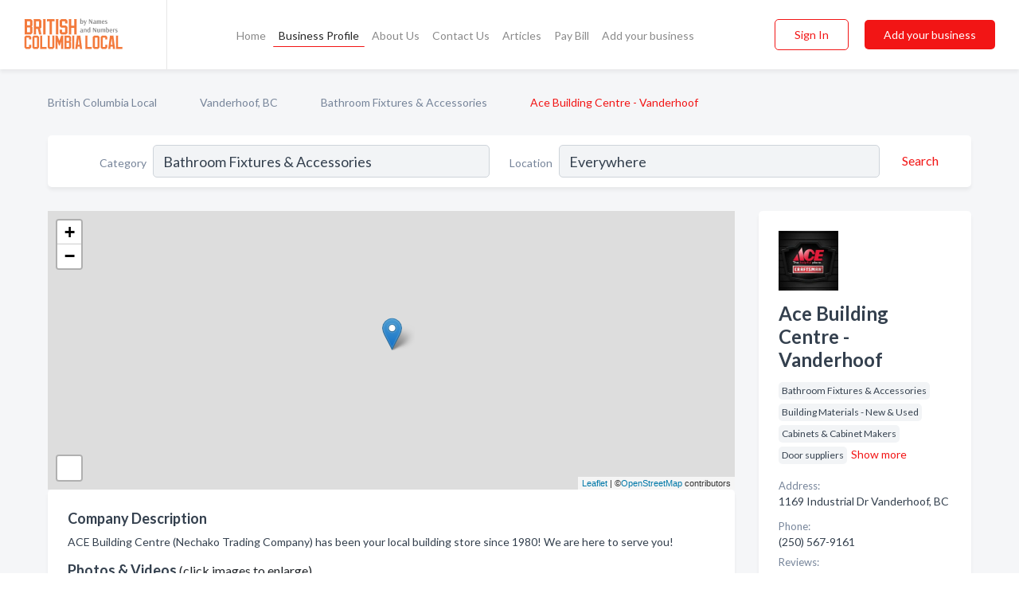

--- FILE ---
content_type: text/html; charset=utf-8
request_url: https://www.britishcolumbialocal.ca/biz/11920/ace-building-centre-vanderhoof
body_size: 9512
content:




<!DOCTYPE html>
<html lang="en">
    <head>
        <meta charset="utf-8">
        <meta name=viewport content="width=device-width, initial-scale=1">
        <meta http-equiv="X-UA-Compatible" content="IE=edge">
        <meta name="viewport" content="width=device-width, initial-scale=1, shrink-to-fit=no">
        <meta name="description" content="ACE Building Centre (Nechako Trading Company) has been your local building store since 1980! We are here to serve you!">
        <meta name="robots" content="index,follow" />
        <meta property="og:type" content="website" />
        <meta property="og:site_name" content="British Columbia Local" />
        <meta property="og:title" content="Ace Building Centre - Vanderhoof - Vanderhoof, BC | British Columbia Local">
        <meta property="og:description" content="ACE Building Centre (Nechako Trading Company) has been your local building store since 1980! We are here to serve you!">
        <meta property="og:url" content="https://www.britishcolumbialocal.ca/biz/11920/ace-building-centre-vanderhoof" />
        <meta property="og:image" content="https://d37eqgiie3raai.cloudfront.net/business-photos/1702923736479475_ace-building-centre-vanderhoof_third_party_image.jpeg">
        <link rel="canonical" href="https://www.britishcolumbialocal.ca/biz/11920/ace-building-centre-vanderhoof" />
        
        
<link rel="apple-touch-icon" sizes="180x180" href="https://d37eqgiie3raai.cloudfront.net/static/ruralbc/images/favicon/apple-touch-icon.png">
<link rel="icon" type="image/png" sizes="32x32" href="https://d37eqgiie3raai.cloudfront.net/static/ruralbc/images/favicon/favicon-32x32.png">
<link rel="icon" type="image/png" sizes="16x16" href="https://d37eqgiie3raai.cloudfront.net/static/ruralbc/images/favicon/favicon-16x16.png">
<link rel="manifest" href="/static/ruralbc/images/favicon/site.webmanifest">
<meta name="theme-color" content="#F37A3C">
        



    <script async src="https://www.googletagmanager.com/gtag/js?id=G-BC3DCSZGLG"></script>


    <script async src="https://www.googletagmanager.com/gtag/js?id=UA-106048875-21"></script>




<script>
    window.dataLayer = window.dataLayer || [];
    function gtag(){dataLayer.push(arguments);}
    gtag('js', new Date());
    
    gtag('config', "G-BC3DCSZGLG");
    
    
     gtag('config', "UA-106048875-21");
    

</script>



        <!-- Google Tag Manager -->
        <!-- FB Pixel -->

        <title>Ace Building Centre - Vanderhoof - Vanderhoof, BC | British Columbia Local</title>
        <script type="text/javascript"> window.CSRF_TOKEN = "9zYHE5osKLG8VuLttf6jG3tykRFZsOwH8eUWMrzW2DqPzawnGLt3vekK9XcZqdOl"; </script>
        <script>
    var cossd_info = {};
    cossd_info.page_tpye = 'provider-profile';
</script>
        
            <link rel="stylesheet" href="https://d37eqgiie3raai.cloudfront.net/static/ruralbc/css/provider_profile-bundle.min.css?v=834142058988970" />
        
        
            <link rel="stylesheet" href="https://fonts.googleapis.com/css?family=Lato:400,700&amp;display=swap" />
        
        
        
        
        
            


<script type="application/ld+json">
    {
      "@context": "https://schema.org",
      "@type": "LocalBusiness",
      "name": "Ace Building Centre - Vanderhoof",
      
        "image": "https://d37eqgiie3raai.cloudfront.net/business-photos/1597315451210849_ace-building-centre-vanderhoof_third_party_logo.jpeg",
      
      "@id": "/biz/11920/ace-building-centre-vanderhoof"
      
        ,"telephone": "(250) 567-9161"
      
      
        ,"url": "http://www.acebuildingcentre.com/"
      
      
          ,"address": {
            "@type": "PostalAddress",
            "streetAddress": "1169 Industrial Dr",
            "addressLocality": "Vanderhoof",
            "addressRegion": "BC",
            
            "addressCountry": "CA"
          }
      
      
          ,"geo": {
            "@type": "GeoCoordinates",
            "latitude": 54.028812,
            "longitude": -124.050079
          }
      
      
       ,"aggregateRating": {
            "@type": "AggregateRating",
            "ratingValue": "5.0",
            "bestRating": "5",
            "worstRating": "1",
            "ratingCount": "1"
        }
        ,"review": [
            
                
                {
                  "@type": "Review",
                  "author": {
                      "@type": "Person",
                      "name": "Don Easthope"
                    },
                  "datePublished": "2019-07-10T21:01:06+00:00",
                  "name": "Ace Building Centre - Vanderhoof",
                  "reviewBody": "It&#x27;s a recording do you want to get Calum much to your recent purchases the days hardware how you felt about it what. Was. That. Their big how you live. Like is hard work been good to do. This.",
                  "reviewRating": {
                    "@type": "Rating",
                    "bestRating": "5",
                    "ratingValue": "5",
                    "worstRating": "1"
                  }
                }
            
        ]
      
    }
</script>

    <script type="application/ld+json">
        {
            "@context": "https://schema.org",
            "@type": "FAQPage",
            "mainEntity": [
            
                {
                    "@type": "Question",
                    "name": "How do customers rate Ace Building Centre - Vanderhoof?",
                    "acceptedAnswer": {
                        "@type": "Answer",
                        "text": "Ace Building Centre - Vanderhoof has 5.0 stars based on 1 reviews."
                    }
                }
                ,
            
                {
                    "@type": "Question",
                    "name": "What days are Ace Building Centre - Vanderhoof open?",
                    "acceptedAnswer": {
                        "@type": "Answer",
                        "text": "Ace Building Centre - Vanderhoof is open Monday, Tuesday, Wednesday, Thursday, Friday, Saturday."
                    }
                }
                
            
            ]
        }
    </script>

        
        
        
            <script type="application/ld+json">
{
  "@context": "https://schema.org",
  "@type": "BreadcrumbList",
  "itemListElement": [
        
           {
            "@type": "ListItem",
            "position": 1,
            "item": {
                      "@id": "/",
                      "name": "British Columbia Local"
                    }
           },
        
           {
            "@type": "ListItem",
            "position": 2,
            "item": {
                      "@id": "/cities/vanderhoof-bc",
                      "name": "Vanderhoof, BC"
                    }
           },
        
           {
            "@type": "ListItem",
            "position": 3,
            "item": {
                      "@id": "/l/vanderhoof-bc/tools",
                      "name": "Bathroom Fixtures &amp; Accessories"
                    }
           },
        
           {
            "@type": "ListItem",
            "position": 4,
            "item": {
                      "@id": "https://www.britishcolumbialocal.ca/biz/11920/ace-building-centre-vanderhoof",
                      "name": "Ace Building Centre - Vanderhoof"
                    }
           }
        
    ]
}
</script>
        
    </head>

    <body class="provider-profile"
          >
        
    
<header role="banner"><nav class="navbar navbar-expand-lg">
    <a class="navbar-brand p-0" href="/" data-track-name="nblink-logo" data-event-category="navbar">
        
            <img src="https://d37eqgiie3raai.cloudfront.net/static/ruralbc/images/other/british_columbia_local_logo.svg" alt="British Columbia Local Logo">
        
        <div class="nb-logo-devider"></div>
    </a>
    <div class="collapse navbar-collapse navbar-text p-0 sliding-menu" id="navBarSlidingMenu">
        <ul class="navbar-nav m-auto">
            
                <li class="nav-item">
                    <a class="nav-link" href="/">Home</a>
                </li>
            
            
            
                <li class="nav-item active">
                    <a class="nav-link" href="#">Business Profile</a>
                    <div class="navbar-highliter"></div>
                </li>
            
            
            <li class="nav-item ">
                <a class="nav-link" href="/about">About Us</a>
                
            </li>
            <li class="nav-item ">
                <a class="nav-link" href="/contact">Contact Us</a>
                
            </li>
            <li class="nav-item ">
                <a class="nav-link" href="/articles">Articles</a>
                
            </li>
            <li class="nav-item">
                <a class="nav-link" href="https://www.namesandnumbers.com/pay-canada-bill" rel="nofollow">Pay Bill</a>
            </li>
            <li class="nav-item ">
                <a class="nav-link" href="/biz" data-track-name="nblink-add-biz" data-event-category="navbar">Add your business</a>
                
            </li>
        </ul>
        <div class="left-nav">
            <div class="form-inline">
                
                    <button class="btn btn-login btn-outline-secondary" type="button" data-track-name="nblink-signin" data-event-category="navbar">Sign In</button>
                
                <a href="/biz" data-track-name="nblink-signup" data-event-category="navbar" class="btn btn-primary">Add your business</a>
            </div>
        </div>
    </div>
    
        <button class="navbar-toggler" type="button" data-toggle="collapse" data-target="#navBarSlidingMenu"
                aria-controls="navBarSlidingMenu" aria-expanded="false" aria-label="Toggle navigation menu">
            <span class="iconify navbar-toggler-icon" data-icon="feather:menu" data-inline="false"></span>
        </button>
    
</nav></header>
    <div class="container-fluid provider-profile-body">
        <nav aria-label="breadcrumb" class="nav-breadcrumbs">
    <ol class="breadcrumb">
        
            
                <li class="breadcrumb-item"><a href="/" data-track-name="breadcrumb-link-click">British Columbia Local</a></li>
                <li class="breadcrumb-item devider"><span class="iconify" data-icon="dashicons:arrow-right-alt2" data-inline="false"></span></li>
            
        
            
                <li class="breadcrumb-item"><a href="/cities/vanderhoof-bc" data-track-name="breadcrumb-link-click">Vanderhoof, BC</a></li>
                <li class="breadcrumb-item devider"><span class="iconify" data-icon="dashicons:arrow-right-alt2" data-inline="false"></span></li>
            
        
            
                <li class="breadcrumb-item"><a href="/l/vanderhoof-bc/tools" data-track-name="breadcrumb-link-click">Bathroom Fixtures &amp; Accessories</a></li>
                <li class="breadcrumb-item devider"><span class="iconify" data-icon="dashicons:arrow-right-alt2" data-inline="false"></span></li>
            
        
            
                <li class="breadcrumb-item active" aria-current="page">Ace Building Centre - Vanderhoof</li>
            
        
    </ol>
</nav>
        
<form class="form-row default-white-block search-form" action="/search">
    <div class="col-sm-6 sf-col">
        <div class="icon-column search-icon-column">
            <span class="iconify" data-icon="ant-design:search-outline" data-inline="false"></span>
        </div>
        <label for="searchCategory">Category</label>
        <input name="category" type="text" class="form-control input-search-category" id="searchCategory"
               placeholder="e.g Trucking Companies" value="Bathroom Fixtures &amp; Accessories">
    </div>
    <div class="col-sm-6 sf-col">
        <label for="searchLocation">Location</label>
        <input name="location" type="text" class="form-control input-search-location" id="searchLocation"
               placeholder="Location" value="Everywhere">
        <button type="submit" class="btn btn-link" data-track-name="p-btn-search" aria-label="Search">
            <span class="text">Search</span><span class="iconify icon" data-icon="ant-design:search-outline" data-inline="false"></span>
        </button>
    </div>
</form>
        <main class="row profile-main-row"   data-tz="America/Vancouver" >
            <div class="col-xl-9 col-lg-8 col-md-8 order-last order-md-first left-side-col">
                
                    
                    <section class="provider-map position-relative" id="singleMap" data-lat="54.028812"
                             data-lng="-124.050079"
                             data-zoom="13"
                             data-area="0">
                        <div class="leaflet-bottom leaflet-left">
                            <div class="leaflet-control-zoom leaflet-bar leaflet-control">
                                <a class="btn-navigate leaflet-control-attribution leaflet-control" target="_blank"
                                   rel="nofollow noopener"
                                   href="https://maps.google.com/?q=1169 Industrial Dr Vanderhoof, BC"
                                   data-track-name="pr-get-directions-button"
                                   data-event-category="biz-contact"
                                   data-event-label="11920">
                                    <span class="iconify" data-icon="ion:navigate-sharp" data-inline="false"></span>
                                </a>
                            </div>
                        </div>
                    </section>
                
                

<section class="about-block default-white-block">
    
        <h2>Company Description</h2>
        <p class="text-break">ACE Building Centre (Nechako Trading Company) has been your local building store since 1980! We are here to serve you!</p>
    
    
    
        
<div class="mt-3">
    <h2 class="d-inline">Photos & Videos </h2>
    <div class="d-inline">(click images to enlarge)</div>
</div>
<div class="about-section-sub-title">2 photos</div>
<div class="carosel" id="businessGallery">
    <a class="carosel-control carosel-control-left gallery-control-2" href="#"><span class="iconify" data-icon="ant-design:left-outline" data-inline="false"></span></a>
    <div class="carosel-inner">
        
        
        <a href="https://d37eqgiie3raai.cloudfront.net/min/business-photos/1702923736479475_ace-building-centre-vanderhoof_third_party_image.jpeg" title="Photo uploaded by Ace Building Centre - Vanderhoof" data-toggle="lightbox" data-gallery="biz-gallery"
           data-track-name="pr-open-picture"
           data-event-category="biz-action"
           data-event-label="11920">
            <picture class="carosel-item">
                <source srcset="https://d37eqgiie3raai.cloudfront.net/min/business-photos/1702923736479475_ace-building-centre-vanderhoof_third_party_image.webp" type="image/webp">
                <source srcset="https://d37eqgiie3raai.cloudfront.net/min/business-photos/1702923736479475_ace-building-centre-vanderhoof_third_party_image.jpeg">
                <img src="https://d37eqgiie3raai.cloudfront.net/min/business-photos/1702923736479475_ace-building-centre-vanderhoof_third_party_image.jpeg" alt="Photo uploaded by Ace Building Centre - Vanderhoof">
            </picture>
        </a>
        
        <a href="https://d37eqgiie3raai.cloudfront.net/min/business-photos/903645929740597_ace-building-centre-vanderhoof_third_party_image.png" title="Photo uploaded by Ace Building Centre - Vanderhoof" data-toggle="lightbox" data-gallery="biz-gallery"
           data-track-name="pr-open-picture"
           data-event-category="biz-action"
           data-event-label="11920">
            <picture class="carosel-item">
                <source srcset="https://d37eqgiie3raai.cloudfront.net/min/business-photos/903645929740597_ace-building-centre-vanderhoof_third_party_image.webp" type="image/webp">
                <source srcset="https://d37eqgiie3raai.cloudfront.net/min/business-photos/903645929740597_ace-building-centre-vanderhoof_third_party_image.png">
                <img src="https://d37eqgiie3raai.cloudfront.net/min/business-photos/903645929740597_ace-building-centre-vanderhoof_third_party_image.png" alt="Photo uploaded by Ace Building Centre - Vanderhoof">
            </picture>
        </a>
        
    </div>
    <a class="carosel-control carosel-control-right gallery-control-2" href="#"><span class="iconify" data-icon="ant-design:right-outline" data-inline="false"></span></a>
</div>
    
    
    
    

    

    

    

    

    

    
    
    
        
        <button class="btn btn-primary btn-claim-profile" id="claimbutton" aria-label="Claim Profile">Claim Profile</button>
        
    
</section>
                

<section class="reviews-section-title">
    <h2 id="reviews">Reviews and Recommendations</h2>
    
        <span>(1)</span>
    
    <div class="powered-by">
        Powered by
        
            British Columbia Local
        
    </div>
    <div class="mt-2 row">
        <div class="review-invite-text col-xl-10">
            <div class="pt-1">Please help us to connect users with the best local businesses by reviewing Ace Building Centre - Vanderhoof
                
                    <div data-toggle="tooltip" data-html="true" class="review-hint"
                         title="Business owner? Claim your profile or log in to answer reviews.">
                        <span class="iconify" data-icon="akar-icons:info"></span>
                    </div>
                
            </div>
        </div>
        <div class="col-xl-2 text-xl-right">
          <div class="btn btn-primary" id="review-form-btn">Write Review</div>
        </div>
    </div>
    <div class="modal" tabindex="-1" role="dialog" id="popupReviewForm">
    <div class="modal-dialog" role="document">
        <div class="modal-content">
            <div class="modal-header">
                <h5 class="modal-title">Write Review</h5>
                <button type="button" class="close" data-dismiss="modal" aria-label="Close">
                    <span aria-hidden="true">&times;</span>
                </button>
            </div>
            <div class="modal-body"></div>
        </div>
    </div>
</div>
</section>
<div class="reviews-block with-bottom-links">
    <div class="row reviews-row">
        
            <div class="col-xl-4 col-lg-6 review-col" data-review-type="audio_review"
                 data-review-id="42919">
                <section class="default-white-block">
                    <div class="row m-0">
                        <div class="col-8 p-0 review-header whodoyou">
                            
                                <span class="iconify" data-icon="ant-design:message-filled" data-inline="false"></span>
                            
                            <div class="review-user-name">
                                <div><b>Don E.</b></div>
                                
                                    <div class="review-stars">
                                        
                                            <span class="iconify review-star fill" data-icon="bi:star-fill" data-inline="false"></span>
                                        
                                            <span class="iconify review-star fill" data-icon="bi:star-fill" data-inline="false"></span>
                                        
                                            <span class="iconify review-star fill" data-icon="bi:star-fill" data-inline="false"></span>
                                        
                                            <span class="iconify review-star fill" data-icon="bi:star-fill" data-inline="false"></span>
                                        
                                            <span class="iconify review-star fill" data-icon="bi:star-fill" data-inline="false"></span>
                                        
                                        
                                            
                                        
                                    </div>
                                
                            </div>
                        </div>
                        <div class="col-4 p-0 review-date">10 Jul 2019</div>
                    </div>
                    <div class="review-text-block">It&#x27;s a recording do you want to get Calum much to your recent purchases the days hardware how you felt about it what. Was. That. Their big how you live. Like is hard work been good to do. This.</div>
                    
                        <audio controls>
                            <source src="https://wdy-uploads.s3.amazonaws.com/audio-reviwes/reviews-recordings/all/38086_Ace_Building_Centre___Vanderhoof_2019-07-10.mp3" type="audio/mpeg">
                            Your browser does not support the audio element.
                        </audio>
                    
                    
                    <div class="comments">
                        
                    </div>
                </section>
            </div>
        
    </div>
</div>
                
                    
<aside class="bottom-links default-white-block">
    <header class="bottom-links-header">
        <h2>You might also like</h2>
    </header>
    <div class="bottom-links-body">
        <div class="row">
            
                <div class="col-sm">
                    <h3>Popular Businesses</h3>
                    <ul class="li-bottom-links">
                        
                            <li><a href="/biz/9488/castle-building-centres" data-track-name="p-bottom-link">Castle Building Centres</a></li>
                        
                            <li><a href="/biz/12276/home-hardware-building-centre" data-track-name="p-bottom-link">Home Hardware Building Centre</a></li>
                        
                            <li><a href="/biz/1585/western-equipment-ltd" data-track-name="p-bottom-link">Western Equipment Ltd</a></li>
                        
                            <li><a href="/biz/516/retroteck-window-mfg-ltd" data-track-name="p-bottom-link">Retroteck Window Mfg Ltd</a></li>
                        
                            <li><a href="/biz/32658/home-showcase" data-track-name="p-bottom-link">Home Showcase</a></li>
                        
                    </ul>
                </div>
            
                <div class="col-sm">
                    <h3>Related Businesses</h3>
                    <ul class="li-bottom-links">
                        
                            <li><a href="/biz/8144/windsor-plywood" data-track-name="p-bottom-link">Windsor Plywood</a></li>
                        
                            <li><a href="/biz/24619/bpm-home-service" data-track-name="p-bottom-link">Bpm Home Service</a></li>
                        
                            <li><a href="/biz/2023/all-west-glass" data-track-name="p-bottom-link">All-West Glass</a></li>
                        
                            <li><a href="/biz/12622/clinton-home-building-centre" data-track-name="p-bottom-link">Clinton Home Building Centre</a></li>
                        
                            <li><a href="/biz/12786/stampede-glass" data-track-name="p-bottom-link">Stampede Glass</a></li>
                        
                    </ul>
                </div>
            
                <div class="col-sm">
                    <h3>Popular Nearby</h3>
                    <ul class="li-bottom-links">
                        
                            <li><a href="/l/vanderhoof-bc/restaurants" data-track-name="p-bottom-link">Restaurants in Vanderhoof</a></li>
                        
                            <li><a href="/l/vanderhoof-bc/universities-colleges" data-track-name="p-bottom-link">Universities &amp; Colleges in Vanderhoof</a></li>
                        
                            <li><a href="/l/vanderhoof-bc/auto-parts-supplies-new" data-track-name="p-bottom-link">Auto Parts &amp; Supplies - New in Vanderhoof</a></li>
                        
                            <li><a href="/l/vanderhoof-bc/photographers" data-track-name="p-bottom-link">Photographers in Vanderhoof</a></li>
                        
                            <li><a href="/l/vanderhoof-bc/windows" data-track-name="p-bottom-link">Windows in Vanderhoof</a></li>
                        
                    </ul>
                </div>
            
        </div>
    </div>
</aside>
                
                
                    
<section class="bottom-links default-white-block">
    <header class="faq-header">
        <h2>Frequently asked questions about Ace Building Centre - Vanderhoof</h2>
    </header>
    <div class="bottom-links-body">
        
            <h3>What days are Celtic Engineering Ltd open?</h3>
            <p>Celtic Engineering Ltd is open Monday, Tuesday, Wednesday, Thursday, Friday.</p>
        
    </div>
</section>
                
            </div>
            <div class="col-xl-3 col-lg-4 col-md-4 order-first order-md-last right-side-col">
                

<section class="main-info-block" data-listing-view="p-listing-view" data-event-label="11920">
    <header>
    
        <picture>
            <source srcset="https://d37eqgiie3raai.cloudfront.net/min/business-photos/1597315451210849_ace-building-centre-vanderhoof_third_party_logo.webp" type="image/webp">
            <source srcset="https://d37eqgiie3raai.cloudfront.net/min/business-photos/1597315451210849_ace-building-centre-vanderhoof_third_party_logo.jpeg">
            <img src="https://d37eqgiie3raai.cloudfront.net/business-photos/1597315451210849_ace-building-centre-vanderhoof_third_party_logo.jpeg" alt="Ace Building Centre - Vanderhoof logo">
        </picture>
    
    <div>
        <h1>Ace Building Centre - Vanderhoof</h1>
    </div>
    </header>
    <div class="main-categories-cloud">
        
        
            
            <a href="/search?location=Vanderhoof,BC&amp;category=Bathroom+Fixtures+%26+Accessories"><span class="categories-cloud">Bathroom Fixtures &amp; Accessories</span></a>
        
            
            <a href="/search?location=Vanderhoof,BC&amp;category=Building+Materials+-+New+%26+Used"><span class="categories-cloud">Building Materials - New &amp; Used</span></a>
        
            
            <a href="/l/vanderhoof-bc/cabinets-cabinet-makers"><span class="categories-cloud">Cabinets &amp; Cabinet Makers</span></a>
        
            
            <a href="/search?location=Vanderhoof,BC&amp;category=Door+suppliers"><span class="categories-cloud">Door suppliers</span></a>
        
            <span class="hide-categories">
            <a href="/l/vanderhoof-bc/flooring-contractor"><span class="categories-cloud">Flooring contractor</span></a>
        
            
            <a href="/search?location=Vanderhoof,BC&amp;category=Hardware"><span class="categories-cloud">Hardware</span></a>
        
            
            <a href="/search?location=Vanderhoof,BC&amp;category=Lighting+Systems+%26+Equipment"><span class="categories-cloud">Lighting Systems &amp; Equipment</span></a>
        
            
            <a href="/search?location=Vanderhoof,BC&amp;category=Lumber"><span class="categories-cloud">Lumber</span></a>
        
            
            <a href="/search?location=Vanderhoof,BC&amp;category=Plumbing+Fixtures+%26+Supplies"><span class="categories-cloud">Plumbing Fixtures &amp; Supplies</span></a>
        
            
            <a href="/l/vanderhoof-bc/tools"><span class="categories-cloud">Tools</span></a>
        
            
            <a href="/l/vanderhoof-bc/windows"><span class="categories-cloud">Windows</span></a>
        
        </span><a href="#" class="more-categories">Show more</a>
    </div>
        
            <div class="main-info-label">Address:</div>
            <address>1169 Industrial Dr Vanderhoof, BC</address>
        
        
        
            <div class="main-info-label">Phone:</div>
            
                <div class="biz-phone">(250) 567-9161</div>
            
        
        
        
            <div class="reviews-summary">
    <div class="main-info-label">Reviews:</div>
    <a href="#reviews">
        
            5.0
            <span class="iconify recos-avg-score-icon fill" data-icon="bi:star-fill" data-inline="false"></span>
        
    </a>
</div>

        
        
            <div class="main-info-website-holder">
                <div class="main-info-label">Website:</div>
                <div class="biz-website"><a href="http://www.acebuildingcentre.com/" rel="nofollow noopener" target="_blank"
                                            data-track-name="pr-open-biz-website"
                                            data-event-category="biz-contact"
                                            data-event-label="11920">http://www.acebuildingcentre.com/</a></div>
            </div>
        
        
            
                <div class="main-info-social-holder">
                    <div class="main-info-label">Social:</div>
                    <div class="biz-social">
                       
                            <a rel="nofollow noopener" target="_blank" href="https://www.facebook.com/902291836542673"
                               data-track-name="pr-open-biz-social"
                               data-event-category="biz-contact"
                               data-event-label="11920"><span class="iconify" data-icon="entypo-social:facebook-with-circle" data-inline="false"></span></a>
                        
                    </div>
                </div>
            
        <div class="main-info-buttons">
            
                <a class="btn btn-primary btn-website" target="_blank" rel="nofollow noopener" href="http://www.acebuildingcentre.com/"
                   data-track-name="pr-open-biz-website"
                   data-event-category="biz-contact"
                   data-event-label="11920">
                    <span class="iconify" data-icon="mdi:web" data-inline="false"></span>Website</a>
            
            
                <a class="btn btn-primary btn-phone" href="tel:2505679161"
                   data-track-name="pr-call-button"
                   data-event-category="biz-contact"
                   data-event-label="11920">Call</a>
            
            
                <a class="btn primary btn-get-directions btn-get-quotes-top"
                        data-leandge-type="not_odp_biz"
                        data-toggle="modal"
                        data-target="#quotesPopup"
                        data-track-name="pr-get-quotes"
                        data-event-category="biz-contact"
                        data-event-label="11920">
                    <span class="iconify" data-icon="ion:chatbox" data-inline="false"></span>Email Us
                </a>
            
        </div>
</section>
                
                
                
                    <section class="open-hours default-white-block ">
   <header class="open-hours-title">
       <h2>Open Hours</h2>
       
       <div class="open-or-closed"></div>
       
   </header>
   
   <ul class="open-hours-content">
      
        <li>
            <span class="day-name">Monday</span><span class="hour-value">08:00AM - 06:00PM</span>
        </li>
      
        <li>
            <span class="day-name">Tuesday</span><span class="hour-value">08:00AM - 06:00PM</span>
        </li>
      
        <li>
            <span class="day-name">Wednesday</span><span class="hour-value">08:00AM - 06:00PM</span>
        </li>
      
        <li>
            <span class="day-name">Thursday</span><span class="hour-value">08:00AM - 06:00PM</span>
        </li>
      
        <li>
            <span class="day-name">Friday</span><span class="hour-value">08:00AM - 06:00PM</span>
        </li>
      
        <li>
            <span class="day-name">Saturday</span><span class="hour-value">09:00AM - 04:30PM</span>
        </li>
      
       
           <li>
               <span class="day-name">Sun</span><span class="hour-value">Closed</span>
           </li>
       
   </ul>
   
</section>
                
            </div>
        </main>
    </div>
    <footer role="contentinfo">
    <h2>Add your business</h2>
    <p class="footer-subtitle">Grow Your Business with British Columbia Local</p>
    <div class="text-center">
        <a href="/biz" data-track-name="fadd-biz-button" data-event-category="footer"><button class="btn btn-primary btn-footer-add-business">Add your business</button></a>
    </div>
    <div class="footer-bottom-section">
        <ul class="list-inline footer-links">
            <li class="list-inline-item">
                <a href="/" data-track-name="fhome-link" data-event-category="footer">Home</a>
            </li>
            <li class="list-inline-item">
                <a href="/online-directories" data-track-name="fonline-directories"
                   data-event-category="footer">Online Directories</a>
            </li>
            <li class="list-inline-item">
                <a href="/about" >About Us</a>
            </li>
            <li class="list-inline-item">
                <a href="/contact" data-track-name="fcontact-us-link" data-event-category="footer">Contact Us</a>
            </li>
            <li class="list-inline-item">
                <a href="/terms">Terms</a>
            </li>
            <li class="list-inline-item">
                <a href="/privacy">Privacy</a>
            </li>
            <li class="list-inline-item">
                <a href="https://www.namesandnumbers.com/pay-canada-bill" rel="nofollow">Pay Bill</a>
            </li>
        </ul>
        <ul class="list-inline footer-social-circles">
            <li class="list-inline-item"><a href="https://g.page/action-pages-surrey"><span class="iconify google" rel="nofollow noopener"
                                                                                      data-icon="ant-design:google-circle-filled"
                                                                                      data-inline="false"></span></a></li>
            
        </ul>
        <hr>
        <div class="footer-copyright">
            <div class="d-inline-block d-mobile-hide">British Columbia Local by <a href="https://business.namesandnumbers.com/" rel="nofollow">Names and Numbers</a></div>
            <div class="d-inline-block copyright-text">Copyright &copy; 2026 britishcolumbialocal.ca All rights reserved.</div>
        </div>
    </div>
</footer>
    
        <div class="modal" tabindex="-1" role="dialog" id="quotesPopup">
    <div class="modal-dialog" role="document">
        <div class="modal-content">
            <div class="modal-header">
                <h5 class="modal-title">Email Us</h5>
                <button type="button" class="close" data-dismiss="modal" aria-label="Close">
                    <span aria-hidden="true">&times;</span>
                </button>
            </div>
            <div class="modal-body">
                
                    <div class="get-quotes-message mb-3">Get up to 4 bids from pros like Ace Building Centre - Vanderhoof within hours.</div>
                
                <form class="get-quotes-form">
                    <input type="hidden" name="email-type" value="get-quote">
                    <input type="hidden" name="leadgen-type" value="not_odp_biz">
                    <input type="hidden" name="provider-id" value="11920">
                    <input type="hidden" name="provider-email" value="None">
                    <input type="hidden" name="provider-url" value="">
                    <div class="form-group">
                        <label for="contactSubject">Subject:</label>
                        <input type="text" name="subject" class="form-control" id="contactSubject" placeholder="Enter subject">
                    </div>
                    <div class="form-group">
                        <label for="contactMessage">Message:</label>
                        <textarea class="form-control" rows="3" name="message" id="contactMessage"></textarea>
                    </div>
                    <div class="form-group">
                        <label for="contactEmail">Your email:</label>
                        <input type="email" name="sender-email" class="form-control" id="contactEmail"
                               placeholder="Enter your email" required>
                    </div>
                </form>
            </div>
            <div class="modal-footer">
                
                    <span class="form-message-sent">Message sent. Our verified businesses will contact you shortly.</span>
                
                <button type="button" class="btn btn-primary send-get-quotes">Send</button>
            </div>
        </div>
    </div>
</div>
    

        
            <script src="https://d37eqgiie3raai.cloudfront.net/static/ruralbc/js/provider_profile-bundle.min.js?v=834142058988970"></script>
        
        
        
        
     </body>
</html>

--- FILE ---
content_type: image/svg+xml
request_url: https://d37eqgiie3raai.cloudfront.net/static/ruralbc/images/other/british_columbia_local_logo.svg
body_size: 11120
content:
<svg width="695" height="189" viewBox="0 0 695 189" fill="none" xmlns="http://www.w3.org/2000/svg">
<g clip-path="url(#clip0_1_56)">
<path d="M2.43457 85.3508V85.2348C2.7439 85.1188 3.02423 84.9062 3.27557 84.5968C3.48823 84.3455 3.6719 83.9878 3.82657 83.5238C4.00057 83.0598 4.08757 82.4508 4.08757 81.6968V8.09484C4.08757 7.3215 4.00057 6.7125 3.82657 6.26783C3.6719 5.80383 3.48823 5.45583 3.27557 5.22383C3.02423 4.93384 2.7439 4.73084 2.43457 4.61484V4.44083H37.1766L44.9776 12.0388V38.4578L40.9466 42.3728L45.0066 46.3458L44.9196 77.7528L37.1186 85.3508H2.43457ZM32.3626 73.6058V48.5208H16.6446L16.5866 73.6058H32.3626ZM16.6446 36.7758H32.4206V16.1858H16.6446V36.7758ZM50.6924 4.61484V4.44083H85.4344L93.2354 12.0388V48.0858L86.3624 54.7848L92.4234 81.6968C92.5974 82.4508 92.8198 83.0598 93.0904 83.5238C93.3611 83.9878 93.6318 84.3455 93.9024 84.5968C94.1924 84.9062 94.5018 85.1188 94.8304 85.2348L94.8884 85.3508H79.0254V85.2348C79.2961 85.1188 79.5281 84.9062 79.7214 84.5968C79.8761 84.3455 79.9824 83.9878 80.0404 83.5238C80.0984 83.0598 80.0404 82.4508 79.8664 81.6968L74.0084 55.6838H64.8734V81.6968C64.8734 82.4508 64.9604 83.0598 65.1344 83.5238C65.3084 83.9878 65.5018 84.3455 65.7144 84.5968C65.9464 84.9062 66.2171 85.1188 66.5264 85.2348V85.3508H50.6924V85.2348C51.0018 85.1188 51.2724 84.9062 51.5044 84.5968C51.7171 84.3455 51.9008 83.9878 52.0554 83.5238C52.2294 83.0598 52.3164 82.4508 52.3164 81.6968V8.09484C52.3164 7.3215 52.2294 6.7125 52.0554 6.26783C51.9008 5.80383 51.7171 5.45583 51.5044 5.22383C51.2724 4.93384 51.0018 4.73084 50.6924 4.61484ZM64.8734 16.1858V43.9388H80.6784V16.1858H64.8734ZM100.564 85.2348C100.874 85.1188 101.144 84.9062 101.376 84.5968C101.589 84.3455 101.773 83.9878 101.927 83.5238C102.101 83.0598 102.188 82.4508 102.188 81.6968V8.09484C102.188 7.3215 102.101 6.7125 101.927 6.26783C101.773 5.80383 101.589 5.45583 101.376 5.22383C101.144 4.93384 100.874 4.73084 100.564 4.61484V4.44083H116.398V4.61484C116.089 4.73084 115.818 4.93384 115.586 5.22383C115.374 5.45583 115.18 5.80383 115.006 6.26783C114.832 6.7125 114.745 7.3215 114.745 8.09484V81.6968C114.745 82.4508 114.832 83.0598 115.006 83.5238C115.18 83.9878 115.374 84.3455 115.586 84.5968C115.818 84.9062 116.089 85.1188 116.398 85.2348V85.3508H100.564V85.2348ZM122.093 4.44083H162.983V17.8098H162.867C162.751 17.5005 162.539 17.2298 162.229 16.9978C161.978 16.7852 161.62 16.6015 161.156 16.4468C160.712 16.2728 160.103 16.1858 159.329 16.1858H148.831V81.6968C148.831 82.4508 148.918 83.0598 149.092 83.5238C149.266 83.9878 149.46 84.3455 149.672 84.5968C149.904 84.9062 150.175 85.1188 150.484 85.2348V85.3508H134.65V85.2348C134.96 85.1188 135.23 84.9062 135.462 84.5968C135.675 84.3455 135.859 83.9878 136.013 83.5238C136.187 83.0598 136.274 82.4508 136.274 81.6968V16.1858H125.747C124.993 16.1858 124.384 16.2728 123.92 16.4468C123.476 16.6015 123.128 16.7852 122.876 16.9978C122.586 17.2298 122.383 17.5005 122.267 17.8098H122.093V4.44083ZM168.675 85.2348C168.984 85.1188 169.255 84.9062 169.487 84.5968C169.699 84.3455 169.883 83.9878 170.038 83.5238C170.212 83.0598 170.299 82.4508 170.299 81.6968V8.09484C170.299 7.3215 170.212 6.7125 170.038 6.26783C169.883 5.80383 169.699 5.45583 169.487 5.22383C169.255 4.93384 168.984 4.73084 168.675 4.61484V4.44083H184.509V4.61484C184.199 4.73084 183.929 4.93384 183.697 5.22383C183.484 5.45583 183.291 5.80383 183.117 6.26783C182.943 6.7125 182.856 7.3215 182.856 8.09484V81.6968C182.856 82.4508 182.943 83.0598 183.117 83.5238C183.291 83.9878 183.484 84.3455 183.697 84.5968C183.929 84.9062 184.199 85.1188 184.509 85.2348V85.3508H168.675V85.2348ZM188.754 59.9178V59.8018H204.588V59.9178C204.279 60.0338 204.008 60.2465 203.776 60.5558C203.563 60.8072 203.37 61.1648 203.196 61.6288C203.041 62.0735 202.964 62.6825 202.964 63.4558V73.6058H218.74V49.7678H198.208L190.407 42.1698V12.0388L198.208 4.44083H223.496L231.297 12.0388V23.6968C231.297 24.4508 231.384 25.0598 231.558 25.5238C231.732 25.9878 231.925 26.3455 232.138 26.5968C232.37 26.9062 232.641 27.1188 232.95 27.2348V27.3508H217.116V27.2348C217.425 27.1188 217.696 26.9062 217.928 26.5968C218.141 26.3455 218.324 25.9878 218.479 25.5238C218.653 25.0598 218.74 24.4508 218.74 23.6968V16.1858H202.964V38.0228H223.496L231.297 45.6208V77.7528L223.496 85.3508H198.208L190.407 77.7528V63.4558C190.407 62.6825 190.32 62.0735 190.146 61.6288C189.991 61.1648 189.808 60.8072 189.595 60.5558C189.344 60.2465 189.063 60.0338 188.754 59.9178ZM237.182 85.3508V85.1768C237.491 85.0608 237.762 84.8578 237.994 84.5678C238.206 84.3165 238.39 83.9685 238.545 83.5238C238.719 83.0598 238.806 82.4508 238.806 81.6968L238.835 8.09484C238.835 7.3215 238.748 6.7125 238.574 6.26783C238.419 5.80383 238.235 5.45583 238.023 5.22383C237.771 4.93384 237.491 4.73084 237.182 4.61484V4.44083H253.016V4.61484C252.706 4.73084 252.436 4.93384 252.204 5.22383C251.991 5.45583 251.798 5.80383 251.624 6.26783C251.469 6.7125 251.392 7.3215 251.392 8.09484V39.0088H267.11V8.09484C267.11 7.3215 267.023 6.7125 266.849 6.26783C266.694 5.80383 266.51 5.45583 266.298 5.22383C266.066 4.93384 265.795 4.73084 265.486 4.61484V4.44083H281.32V4.61484C281.01 4.73084 280.74 4.93384 280.508 5.22383C280.295 5.45583 280.102 5.80383 279.928 6.26783C279.773 6.7125 279.696 7.3215 279.696 8.09484L279.667 81.6968C279.667 82.4508 279.754 83.0598 279.928 83.5238C280.102 83.9685 280.295 84.3165 280.508 84.5678C280.74 84.8578 281.01 85.0608 281.32 85.1768V85.3508H265.486V85.1768C265.795 85.0608 266.066 84.8578 266.298 84.5678C266.51 84.3165 266.694 83.9685 266.849 83.5238C267.023 83.0598 267.11 82.4508 267.11 81.6968V50.7538H251.392V81.6968C251.392 82.4508 251.469 83.0598 251.624 83.5238C251.798 83.9685 251.991 84.3165 252.204 84.5678C252.436 84.8578 252.706 85.0608 253.016 85.1768V85.3508H237.182ZM10.1176 91.6008H31.9176L38.6426 98.1508V108.201C38.6426 108.851 38.7176 109.376 38.8676 109.776C39.0176 110.176 39.1843 110.484 39.3676 110.701C39.5676 110.967 39.8009 111.151 40.0676 111.251V111.351H26.4176V111.251C26.6843 111.151 26.9176 110.967 27.1176 110.701C27.3009 110.484 27.4593 110.176 27.5926 109.776C27.7426 109.376 27.8176 108.851 27.8176 108.201V101.726H14.2176V151.226H27.8176V142.476C27.8176 141.809 27.7426 141.284 27.5926 140.901C27.4593 140.501 27.3009 140.192 27.1176 139.976C26.9176 139.709 26.6843 139.526 26.4176 139.426V139.326H40.0676V139.426C39.8009 139.526 39.5676 139.709 39.3676 139.976C39.1843 140.192 39.0176 140.501 38.8676 140.901C38.7176 141.284 38.6426 141.809 38.6426 142.476V153.951L31.9176 161.351H10.1176L3.39256 153.951V98.1508L10.1176 91.6008ZM69.3698 151.226V101.726H55.7948V151.226H69.3698ZM51.6948 161.351L44.9698 153.951V98.1508L51.6948 91.6008H73.4698L80.1948 98.1508V153.951L73.4698 161.351H51.6948ZM85.1016 161.251C85.3683 161.151 85.6016 160.967 85.8016 160.701C85.9849 160.484 86.1433 160.176 86.2766 159.776C86.4266 159.376 86.5016 158.851 86.5016 158.201V94.7508C86.5016 94.0842 86.4266 93.5592 86.2766 93.1758C86.1433 92.7758 85.9849 92.4758 85.8016 92.2758C85.6016 92.0258 85.3683 91.8508 85.1016 91.7508V91.6008H98.7516V91.7508C98.4849 91.8508 98.2516 92.0258 98.0516 92.2758C97.8683 92.4758 97.7016 92.7758 97.5516 93.1758C97.4016 93.5592 97.3266 94.0842 97.3266 94.7508V151.226H116.776C117.443 151.226 117.968 151.151 118.351 151.001C118.751 150.851 119.06 150.684 119.276 150.501C119.543 150.301 119.726 150.067 119.826 149.801H119.926V161.351H85.1016V161.251ZM138.473 91.6008V91.7508C138.207 91.8508 137.973 92.0258 137.773 92.2758C137.59 92.4758 137.423 92.7758 137.273 93.1758C137.14 93.5592 137.073 94.0842 137.073 94.7508V151.226H150.648V94.7508C150.648 94.0842 150.573 93.5592 150.423 93.1758C150.29 92.7758 150.132 92.4758 149.948 92.2758C149.748 92.0258 149.515 91.8508 149.248 91.7508V91.6008H162.898V91.7508C162.632 91.8508 162.398 92.0258 162.198 92.2758C162.015 92.4758 161.848 92.7758 161.698 93.1758C161.565 93.5592 161.498 94.0842 161.498 94.7508V153.951L154.748 161.351H132.973L126.248 153.951V94.7508C126.248 94.0842 126.173 93.5592 126.023 93.1758C125.89 92.7758 125.732 92.4758 125.548 92.2758C125.332 92.0258 125.09 91.8508 124.823 91.7508V91.6008H138.473ZM166.547 161.201C166.813 161.101 167.047 160.926 167.247 160.676C167.43 160.459 167.588 160.159 167.722 159.776C167.872 159.376 167.947 158.851 167.947 158.201L167.972 94.7508C167.972 94.0842 167.897 93.5592 167.747 93.1758C167.613 92.7758 167.455 92.4758 167.272 92.2758C167.055 92.0258 166.813 91.8508 166.547 91.7508V91.6008H178.772V91.6758L188.297 118.751L197.772 91.6758V91.6008H209.997V91.7508C209.73 91.8508 209.497 92.0258 209.297 92.2758C209.113 92.4758 208.947 92.7758 208.797 93.1758C208.647 93.5592 208.572 94.0842 208.572 94.7508L208.597 158.201C208.597 158.851 208.663 159.376 208.797 159.776C208.947 160.159 209.113 160.459 209.297 160.676C209.497 160.926 209.73 161.101 209.997 161.201V161.351H196.347V161.201C196.613 161.101 196.855 160.926 197.072 160.676C197.255 160.459 197.413 160.159 197.547 159.776C197.697 159.376 197.763 158.851 197.747 158.201L197.772 122.651L190.347 143.851H186.347L178.772 122.451L178.797 158.201C178.78 158.851 178.838 159.376 178.972 159.776C179.122 160.159 179.288 160.459 179.472 160.676C179.688 160.926 179.93 161.101 180.197 161.201V161.351H166.547V161.201ZM213.642 161.351V161.251C213.908 161.151 214.15 160.967 214.367 160.701C214.55 160.484 214.708 160.176 214.842 159.776C214.992 159.376 215.067 158.851 215.067 158.201V94.7508C215.067 94.0842 214.992 93.5592 214.842 93.1758C214.708 92.7758 214.55 92.4758 214.367 92.2758C214.15 92.0258 213.908 91.8508 213.642 91.7508V91.6008H243.592L250.317 98.1508V120.926L246.842 124.301L250.342 127.726L250.267 154.801L243.542 161.351H213.642ZM239.442 151.226V129.601H225.892L225.842 151.226H239.442ZM225.892 119.476H239.492V101.726H225.892V119.476ZM255.243 161.251C255.51 161.151 255.743 160.967 255.943 160.701C256.126 160.484 256.285 160.176 256.418 159.776C256.568 159.376 256.643 158.851 256.643 158.201V94.7508C256.643 94.0842 256.568 93.5592 256.418 93.1758C256.285 92.7758 256.126 92.4758 255.943 92.2758C255.743 92.0258 255.51 91.8508 255.243 91.7508V91.6008H268.893V91.7508C268.626 91.8508 268.393 92.0258 268.193 92.2758C268.01 92.4758 267.843 92.7758 267.693 93.1758C267.543 93.5592 267.468 94.0842 267.468 94.7508V158.201C267.468 158.851 267.543 159.376 267.693 159.776C267.843 160.176 268.01 160.484 268.193 160.701C268.393 160.967 268.626 161.151 268.893 161.251V161.351H255.243V161.251ZM273.153 158.201L281.303 94.7508C281.386 94.0842 281.378 93.5592 281.278 93.1758C281.178 92.7758 281.053 92.4758 280.903 92.2758C280.719 92.0258 280.503 91.8508 280.253 91.7508V91.6008H301.228V91.7508C300.978 91.8508 300.761 92.0258 300.578 92.2758C300.428 92.4758 300.303 92.7758 300.203 93.1758C300.103 93.5592 300.094 94.0842 300.178 94.7508L308.328 158.201C308.411 158.851 308.553 159.376 308.753 159.776C308.969 160.176 309.178 160.484 309.378 160.701C309.628 160.967 309.894 161.151 310.178 161.251V161.351H296.503V161.251C296.753 161.151 296.961 160.967 297.128 160.701C297.278 160.484 297.394 160.176 297.478 159.776C297.578 159.376 297.586 158.851 297.503 158.201L296.403 149.626H285.078L283.978 158.201C283.894 158.851 283.903 159.376 284.003 159.776C284.103 160.176 284.219 160.484 284.353 160.701C284.519 160.967 284.728 161.151 284.978 161.251V161.351H271.303V161.251C271.586 161.151 271.853 160.967 272.103 160.701C272.319 160.484 272.528 160.176 272.728 159.776C272.928 159.376 273.069 158.851 273.153 158.201ZM286.378 139.501H295.103L290.728 105.551L286.378 139.501ZM324.896 161.251C325.163 161.151 325.396 160.967 325.596 160.701C325.78 160.484 325.938 160.176 326.071 159.776C326.221 159.376 326.296 158.851 326.296 158.201V94.7508C326.296 94.0842 326.221 93.5592 326.071 93.1758C325.938 92.7758 325.78 92.4758 325.596 92.2758C325.396 92.0258 325.163 91.8508 324.896 91.7508V91.6008H338.546V91.7508C338.28 91.8508 338.046 92.0258 337.846 92.2758C337.663 92.4758 337.496 92.7758 337.346 93.1758C337.196 93.5592 337.121 94.0842 337.121 94.7508V151.226H356.571C357.238 151.226 357.763 151.151 358.146 151.001C358.546 150.851 358.855 150.684 359.071 150.501C359.338 150.301 359.521 150.067 359.621 149.801H359.721V161.351H324.896V161.251ZM390.268 151.226V101.726H376.693V151.226H390.268ZM372.593 161.351L365.868 153.951V98.1508L372.593 91.6008H394.368L401.093 98.1508V153.951L394.368 161.351H372.593ZM413.975 91.6008H435.775L442.5 98.1508V108.201C442.5 108.851 442.575 109.376 442.725 109.776C442.875 110.176 443.042 110.484 443.225 110.701C443.425 110.967 443.658 111.151 443.925 111.251V111.351H430.275V111.251C430.542 111.151 430.775 110.967 430.975 110.701C431.158 110.484 431.317 110.176 431.45 109.776C431.6 109.376 431.675 108.851 431.675 108.201V101.726H418.075V151.226H431.675V142.476C431.675 141.809 431.6 141.284 431.45 140.901C431.317 140.501 431.158 140.192 430.975 139.976C430.775 139.709 430.542 139.526 430.275 139.426V139.326H443.925V139.426C443.658 139.526 443.425 139.709 443.225 139.976C443.042 140.192 442.875 140.501 442.725 140.901C442.575 141.284 442.5 141.809 442.5 142.476V153.951L435.775 161.351H413.975L407.25 153.951V98.1508L413.975 91.6008ZM448.177 158.201L456.327 94.7508C456.41 94.0842 456.402 93.5592 456.302 93.1758C456.202 92.7758 456.077 92.4758 455.927 92.2758C455.744 92.0258 455.527 91.8508 455.277 91.7508V91.6008H476.252V91.7508C476.002 91.8508 475.785 92.0258 475.602 92.2758C475.452 92.4758 475.327 92.7758 475.227 93.1758C475.127 93.5592 475.119 94.0842 475.202 94.7508L483.352 158.201C483.435 158.851 483.577 159.376 483.777 159.776C483.994 160.176 484.202 160.484 484.402 160.701C484.652 160.967 484.919 161.151 485.202 161.251V161.351H471.527V161.251C471.777 161.151 471.985 160.967 472.152 160.701C472.302 160.484 472.419 160.176 472.502 159.776C472.602 159.376 472.61 158.851 472.527 158.201L471.427 149.626H460.102L459.002 158.201C458.919 158.851 458.927 159.376 459.027 159.776C459.127 160.176 459.244 160.484 459.377 160.701C459.544 160.967 459.752 161.151 460.002 161.251V161.351H446.327V161.251C446.61 161.151 446.877 160.967 447.127 160.701C447.344 160.484 447.552 160.176 447.752 159.776C447.952 159.376 448.094 158.851 448.177 158.201ZM461.402 139.501H470.127L465.752 105.551L461.402 139.501ZM487.592 161.251C487.858 161.151 488.092 160.967 488.292 160.701C488.475 160.484 488.633 160.176 488.767 159.776C488.917 159.376 488.992 158.851 488.992 158.201V94.7508C488.992 94.0842 488.917 93.5592 488.767 93.1758C488.633 92.7758 488.475 92.4758 488.292 92.2758C488.092 92.0258 487.858 91.8508 487.592 91.7508V91.6008H501.242V91.7508C500.975 91.8508 500.742 92.0258 500.542 92.2758C500.358 92.4758 500.192 92.7758 500.042 93.1758C499.892 93.5592 499.817 94.0842 499.817 94.7508V151.226H519.267C519.933 151.226 520.458 151.151 520.842 151.001C521.242 150.851 521.55 150.684 521.767 150.501C522.033 150.301 522.217 150.067 522.317 149.801H522.417V161.351H487.592V161.251Z" fill="#F37A3C"/>
<path d="M308.052 29.54C307.092 29.54 306.252 29.408 305.532 29.144C304.836 28.88 304.284 28.604 303.876 28.316C303.492 28.004 303.3 27.824 303.3 27.776H303.228L302.436 29H299.16V2.144L303.948 1.856V12.188H304.092C304.092 12.14 304.248 11.972 304.56 11.684C304.872 11.372 305.352 11.096 306 10.856C306.648 10.592 307.452 10.46 308.412 10.46C309.828 10.46 311.076 10.844 312.156 11.612C313.236 12.38 314.076 13.46 314.676 14.852C315.276 16.244 315.576 17.84 315.576 19.64C315.576 22.616 314.904 25.016 313.56 26.84C312.24 28.64 310.404 29.54 308.052 29.54ZM306.792 26.804C308.112 26.804 309.048 26.276 309.6 25.22C310.152 24.14 310.428 22.316 310.428 19.748C310.428 18.092 310.308 16.796 310.068 15.86C309.852 14.924 309.492 14.264 308.988 13.88C308.484 13.472 307.812 13.268 306.972 13.268C306.348 13.268 305.808 13.412 305.352 13.7C304.896 13.964 304.548 14.264 304.308 14.6C304.068 14.912 303.948 15.092 303.948 15.14V25.472C303.948 25.52 304.056 25.664 304.272 25.904C304.488 26.12 304.8 26.324 305.208 26.516C305.64 26.708 306.168 26.804 306.792 26.804ZM319.866 38.396C319.314 38.396 318.822 38.348 318.39 38.252C317.982 38.18 317.67 38.096 317.454 38C317.238 37.928 317.106 37.88 317.058 37.856L317.454 35.048C317.55 35.096 317.79 35.168 318.174 35.264C318.558 35.384 318.942 35.444 319.326 35.444C320.406 35.444 321.282 35.012 321.954 34.148C322.626 33.308 323.37 31.832 324.186 29.72L316.518 11H322.314L326.706 23.816L330.414 11H333.402L327.174 29.396C326.43 31.436 325.722 33.092 325.05 34.364C324.402 35.636 323.658 36.62 322.818 37.316C321.978 38.036 320.994 38.396 319.866 38.396ZM345.545 29V5.6H350.693L360.521 21.476H360.593L360.341 19.856V5.6H363.437V29H359.549L348.425 11.432H348.353L348.641 13.52V29H345.545ZM372.739 29.396C371.059 29.396 369.715 28.976 368.707 28.136C367.699 27.296 367.195 26.144 367.195 24.68C367.195 22.568 368.179 21.044 370.147 20.108C372.139 19.148 374.455 18.56 377.095 18.344V17.3C377.095 15.668 376.867 14.552 376.411 13.952C375.955 13.328 375.187 13.016 374.107 13.016C373.603 13.016 373.027 13.112 372.379 13.304C371.755 13.496 371.203 13.7 370.723 13.916C370.267 14.132 369.967 14.276 369.823 14.348L369.355 12.044C369.499 11.972 369.835 11.828 370.363 11.612C370.915 11.372 371.599 11.144 372.415 10.928C373.255 10.712 374.095 10.604 374.935 10.604C377.191 10.604 378.907 11.084 380.083 12.044C381.283 12.98 381.883 14.6 381.883 16.904V25.076C381.883 26.348 382.135 26.984 382.639 26.984C382.831 26.984 383.059 26.948 383.323 26.876C383.587 26.804 383.767 26.756 383.863 26.732L384.007 28.604C383.887 28.652 383.599 28.736 383.143 28.856C382.687 28.976 382.159 29.096 381.559 29.216C380.983 29.336 380.467 29.396 380.011 29.396C379.315 29.396 378.775 29.228 378.391 28.892C378.007 28.532 377.755 27.956 377.635 27.164H377.455C377.455 27.236 377.287 27.464 376.951 27.848C376.639 28.208 376.135 28.556 375.439 28.892C374.743 29.228 373.843 29.396 372.739 29.396ZM374.323 26.984C374.899 26.984 375.391 26.84 375.799 26.552C376.231 26.264 376.555 25.952 376.771 25.616C376.987 25.256 377.095 25.052 377.095 25.004V20.252C375.487 20.42 374.263 20.804 373.423 21.404C372.607 21.98 372.199 22.868 372.199 24.068C372.199 25.028 372.391 25.76 372.775 26.264C373.159 26.744 373.675 26.984 374.323 26.984ZM386.84 11H390.692L391.304 12.62H391.412C391.412 12.572 391.628 12.38 392.06 12.044C392.492 11.684 393.056 11.36 393.752 11.072C394.472 10.784 395.276 10.64 396.164 10.64C397.148 10.64 397.964 10.796 398.612 11.108C399.26 11.42 399.764 11.9 400.124 12.548C400.532 12.212 400.88 11.948 401.168 11.756C401.48 11.54 401.996 11.3 402.716 11.036C403.46 10.772 404.3 10.64 405.236 10.64C406.94 10.64 408.164 11.096 408.908 12.008C409.652 12.896 410.024 14.372 410.024 16.436V29H405.236V16.796C405.236 15.5 405.08 14.648 404.768 14.24C404.48 13.808 404 13.592 403.328 13.592C402.728 13.592 402.212 13.748 401.78 14.06C401.348 14.348 401.012 14.648 400.772 14.96C400.82 15.536 400.844 16.004 400.844 16.364V29H396.056V16.796C396.056 15.524 395.9 14.672 395.588 14.24C395.3 13.808 394.832 13.592 394.184 13.592C393.56 13.592 393.02 13.748 392.564 14.06C392.108 14.372 391.796 14.648 391.628 14.888V29H386.84V11ZM421.499 29.396C418.835 29.396 416.759 28.664 415.271 27.2C413.807 25.712 413.075 23.42 413.075 20.324C413.075 17.204 413.795 14.816 415.235 13.16C416.675 11.48 418.619 10.64 421.067 10.64C423.299 10.64 425.027 11.348 426.251 12.764C427.499 14.156 428.123 16.16 428.123 18.776C428.123 19.376 428.075 19.88 427.979 20.288C427.907 20.696 427.859 20.948 427.835 21.044H418.151C418.175 23.204 418.487 24.74 419.087 25.652C419.711 26.54 420.707 26.984 422.075 26.984C422.891 26.984 423.611 26.816 424.235 26.48C424.859 26.12 425.351 25.736 425.711 25.328C426.071 24.896 426.251 24.656 426.251 24.608L427.871 25.868C427.871 25.964 427.619 26.312 427.115 26.912C426.635 27.512 425.915 28.076 424.955 28.604C424.019 29.132 422.867 29.396 421.499 29.396ZM423.659 18.704V17.876C423.659 16.052 423.467 14.78 423.083 14.06C422.699 13.316 422.027 12.944 421.067 12.944C420.395 12.944 419.855 13.112 419.447 13.448C419.063 13.784 418.763 14.372 418.547 15.212C418.331 16.028 418.199 17.192 418.151 18.704H423.659ZM436.282 29.396C434.89 29.396 433.726 29.204 432.79 28.82C431.854 28.412 431.146 27.98 430.666 27.524C430.186 27.068 429.946 26.792 429.946 26.696L431.278 24.824C431.278 24.872 431.47 25.088 431.854 25.472C432.238 25.856 432.718 26.216 433.294 26.552C433.894 26.864 434.554 27.02 435.274 27.02C436.162 27.02 436.846 26.792 437.326 26.336C437.806 25.88 438.046 25.28 438.046 24.536C438.046 23.816 437.794 23.252 437.29 22.844C436.786 22.412 436.03 21.968 435.022 21.512C434.086 21.056 433.33 20.648 432.754 20.288C432.202 19.904 431.722 19.388 431.314 18.74C430.906 18.068 430.702 17.216 430.702 16.184C430.702 14.408 431.314 13.04 432.538 12.08C433.762 11.096 435.274 10.604 437.074 10.604C437.842 10.604 438.61 10.7 439.378 10.892C440.146 11.084 440.782 11.276 441.286 11.468C441.79 11.66 442.114 11.792 442.258 11.864L441.61 14.276C441.49 14.204 441.214 14.06 440.782 13.844C440.35 13.628 439.822 13.424 439.198 13.232C438.598 13.04 438.046 12.944 437.542 12.944C436.798 12.944 436.222 13.124 435.814 13.484C435.406 13.844 435.202 14.324 435.202 14.924C435.202 15.644 435.466 16.232 435.994 16.688C436.546 17.12 437.374 17.588 438.478 18.092C439.462 18.572 440.254 19.016 440.854 19.424C441.454 19.808 441.97 20.336 442.402 21.008C442.834 21.68 443.05 22.52 443.05 23.528C443.05 25.28 442.462 26.696 441.286 27.776C440.134 28.856 438.466 29.396 436.282 29.396ZM303.516 74.396C301.836 74.396 300.492 73.976 299.484 73.136C298.476 72.296 297.972 71.144 297.972 69.68C297.972 67.568 298.956 66.044 300.924 65.108C302.916 64.148 305.232 63.56 307.872 63.344V62.3C307.872 60.668 307.644 59.552 307.188 58.952C306.732 58.328 305.964 58.016 304.884 58.016C304.38 58.016 303.804 58.112 303.156 58.304C302.532 58.496 301.98 58.7 301.5 58.916C301.044 59.132 300.744 59.276 300.6 59.348L300.132 57.044C300.276 56.972 300.612 56.828 301.14 56.612C301.692 56.372 302.376 56.144 303.192 55.928C304.032 55.712 304.872 55.604 305.712 55.604C307.968 55.604 309.684 56.084 310.86 57.044C312.06 57.98 312.66 59.6 312.66 61.904V70.076C312.66 71.348 312.912 71.984 313.416 71.984C313.608 71.984 313.836 71.948 314.1 71.876C314.364 71.804 314.544 71.756 314.64 71.732L314.784 73.604C314.664 73.652 314.376 73.736 313.92 73.856C313.464 73.976 312.936 74.096 312.336 74.216C311.76 74.336 311.244 74.396 310.788 74.396C310.092 74.396 309.552 74.228 309.168 73.892C308.784 73.532 308.532 72.956 308.412 72.164H308.232C308.232 72.236 308.064 72.464 307.728 72.848C307.416 73.208 306.912 73.556 306.216 73.892C305.52 74.228 304.62 74.396 303.516 74.396ZM305.1 71.984C305.676 71.984 306.168 71.84 306.576 71.552C307.008 71.264 307.332 70.952 307.548 70.616C307.764 70.256 307.872 70.052 307.872 70.004V65.252C306.264 65.42 305.04 65.804 304.2 66.404C303.384 66.98 302.976 67.868 302.976 69.068C302.976 70.028 303.168 70.76 303.552 71.264C303.936 71.744 304.452 71.984 305.1 71.984ZM317.617 56H321.469L322.081 57.476H322.225C322.225 57.428 322.417 57.248 322.801 56.936C323.209 56.624 323.785 56.336 324.529 56.072C325.273 55.784 326.197 55.64 327.301 55.64C329.149 55.64 330.529 56.144 331.441 57.152C332.377 58.136 332.845 59.684 332.845 61.796V74H328.057V62.768C328.057 61.16 327.877 60.068 327.517 59.492C327.181 58.916 326.557 58.628 325.645 58.628C325.021 58.628 324.469 58.724 323.989 58.916C323.509 59.108 323.125 59.324 322.837 59.564C322.549 59.78 322.405 59.9 322.405 59.924V74H317.617V56ZM343.396 74.396C341.908 74.396 340.588 74.024 339.436 73.28C338.308 72.536 337.432 71.492 336.808 70.148C336.184 68.78 335.872 67.196 335.872 65.396C335.872 63.452 336.172 61.748 336.772 60.284C337.372 58.796 338.224 57.656 339.328 56.864C340.432 56.048 341.716 55.64 343.18 55.64C344.116 55.64 344.896 55.748 345.52 55.964C346.144 56.156 346.612 56.372 346.924 56.612C347.236 56.828 347.392 56.96 347.392 57.008H347.5V47.144L352.288 46.856V74H348.292L347.752 72.38H347.716C347.716 72.452 347.572 72.656 347.284 72.992C346.996 73.328 346.528 73.652 345.88 73.964C345.256 74.252 344.428 74.396 343.396 74.396ZM344.476 71.588C345.076 71.588 345.592 71.468 346.024 71.228C346.48 70.988 346.84 70.724 347.104 70.436C347.368 70.148 347.5 69.98 347.5 69.932V59.564C347.452 59.492 347.308 59.372 347.068 59.204C346.852 59.012 346.528 58.832 346.096 58.664C345.688 58.472 345.208 58.376 344.656 58.376C343.36 58.376 342.424 58.892 341.848 59.924C341.296 60.956 341.02 62.732 341.02 65.252C341.02 66.932 341.14 68.228 341.38 69.14C341.644 70.052 342.016 70.688 342.496 71.048C343 71.408 343.66 71.588 344.476 71.588ZM366.393 74V50.6H371.541L381.369 66.476H381.441L381.189 64.856V50.6H384.285V74H380.397L369.273 56.432H369.201L369.489 58.52V74H366.393ZM394.63 74.396C392.782 74.396 391.39 73.904 390.454 72.92C389.542 71.912 389.086 70.352 389.086 68.24V56H393.874V67.232C393.874 68.816 394.066 69.908 394.45 70.508C394.834 71.108 395.458 71.408 396.322 71.408C396.898 71.408 397.414 71.312 397.87 71.12C398.326 70.904 398.686 70.688 398.95 70.472C399.214 70.256 399.382 70.112 399.454 70.04V56H404.242V74H400.39L399.706 72.416H399.634C399.634 72.464 399.442 72.668 399.058 73.028C398.674 73.364 398.11 73.676 397.366 73.964C396.622 74.252 395.71 74.396 394.63 74.396ZM408.601 56H412.453L413.065 57.62H413.173C413.173 57.572 413.389 57.38 413.821 57.044C414.253 56.684 414.817 56.36 415.513 56.072C416.233 55.784 417.037 55.64 417.925 55.64C418.909 55.64 419.725 55.796 420.373 56.108C421.021 56.42 421.525 56.9 421.885 57.548C422.293 57.212 422.641 56.948 422.929 56.756C423.241 56.54 423.757 56.3 424.477 56.036C425.221 55.772 426.061 55.64 426.997 55.64C428.701 55.64 429.925 56.096 430.669 57.008C431.413 57.896 431.785 59.372 431.785 61.436V74H426.997V61.796C426.997 60.5 426.841 59.648 426.529 59.24C426.241 58.808 425.761 58.592 425.089 58.592C424.489 58.592 423.973 58.748 423.541 59.06C423.109 59.348 422.773 59.648 422.533 59.96C422.581 60.536 422.605 61.004 422.605 61.364V74H417.817V61.796C417.817 60.524 417.661 59.672 417.349 59.24C417.061 58.808 416.593 58.592 415.945 58.592C415.321 58.592 414.781 58.748 414.325 59.06C413.869 59.372 413.557 59.648 413.389 59.888V74H408.601V56ZM444.845 74.54C443.885 74.54 443.045 74.408 442.325 74.144C441.629 73.88 441.077 73.604 440.669 73.316C440.285 73.004 440.093 72.824 440.093 72.776H440.021L439.229 74H435.953V47.144L440.741 46.856V57.188H440.885C440.885 57.14 441.041 56.972 441.353 56.684C441.665 56.372 442.145 56.096 442.793 55.856C443.441 55.592 444.245 55.46 445.205 55.46C446.621 55.46 447.869 55.844 448.949 56.612C450.029 57.38 450.869 58.46 451.469 59.852C452.069 61.244 452.369 62.84 452.369 64.64C452.369 67.616 451.697 70.016 450.353 71.84C449.033 73.64 447.197 74.54 444.845 74.54ZM443.585 71.804C444.905 71.804 445.841 71.276 446.393 70.22C446.945 69.14 447.221 67.316 447.221 64.748C447.221 63.092 447.101 61.796 446.861 60.86C446.645 59.924 446.285 59.264 445.781 58.88C445.277 58.472 444.605 58.268 443.765 58.268C443.141 58.268 442.601 58.412 442.145 58.7C441.689 58.964 441.341 59.264 441.101 59.6C440.861 59.912 440.741 60.092 440.741 60.14V70.472C440.741 70.52 440.849 70.664 441.065 70.904C441.281 71.12 441.593 71.324 442.001 71.516C442.433 71.708 442.961 71.804 443.585 71.804ZM462.878 74.396C460.214 74.396 458.138 73.664 456.65 72.2C455.186 70.712 454.454 68.42 454.454 65.324C454.454 62.204 455.174 59.816 456.614 58.16C458.054 56.48 459.998 55.64 462.446 55.64C464.678 55.64 466.406 56.348 467.63 57.764C468.878 59.156 469.502 61.16 469.502 63.776C469.502 64.376 469.454 64.88 469.358 65.288C469.286 65.696 469.238 65.948 469.214 66.044H459.53C459.554 68.204 459.866 69.74 460.466 70.652C461.09 71.54 462.086 71.984 463.454 71.984C464.27 71.984 464.99 71.816 465.614 71.48C466.238 71.12 466.73 70.736 467.09 70.328C467.45 69.896 467.63 69.656 467.63 69.608L469.25 70.868C469.25 70.964 468.998 71.312 468.494 71.912C468.014 72.512 467.294 73.076 466.334 73.604C465.398 74.132 464.246 74.396 462.878 74.396ZM465.038 63.704V62.876C465.038 61.052 464.846 59.78 464.462 59.06C464.078 58.316 463.406 57.944 462.446 57.944C461.774 57.944 461.234 58.112 460.826 58.448C460.442 58.784 460.142 59.372 459.926 60.212C459.71 61.028 459.578 62.192 459.53 63.704H465.038ZM472.621 56H476.005L476.797 59.024H476.941C476.941 58.88 477.037 58.532 477.229 57.98C477.421 57.404 477.769 56.864 478.273 56.36C478.801 55.856 479.497 55.604 480.361 55.604C480.841 55.604 481.381 55.676 481.981 55.82C482.605 55.964 483.013 56.06 483.205 56.108L482.773 59.456C482.581 59.408 482.149 59.312 481.477 59.168C480.829 59.024 480.265 58.952 479.785 58.952C479.233 58.952 478.777 59.12 478.417 59.456C478.081 59.768 477.829 60.104 477.661 60.464C477.493 60.824 477.409 61.04 477.409 61.112V74H472.621V56ZM490.458 74.396C489.066 74.396 487.902 74.204 486.966 73.82C486.03 73.412 485.322 72.98 484.842 72.524C484.362 72.068 484.122 71.792 484.122 71.696L485.454 69.824C485.454 69.872 485.646 70.088 486.03 70.472C486.414 70.856 486.894 71.216 487.47 71.552C488.07 71.864 488.73 72.02 489.45 72.02C490.338 72.02 491.022 71.792 491.502 71.336C491.982 70.88 492.222 70.28 492.222 69.536C492.222 68.816 491.97 68.252 491.466 67.844C490.962 67.412 490.206 66.968 489.198 66.512C488.262 66.056 487.506 65.648 486.93 65.288C486.378 64.904 485.898 64.388 485.49 63.74C485.082 63.068 484.878 62.216 484.878 61.184C484.878 59.408 485.49 58.04 486.714 57.08C487.938 56.096 489.45 55.604 491.25 55.604C492.018 55.604 492.786 55.7 493.554 55.892C494.322 56.084 494.958 56.276 495.462 56.468C495.966 56.66 496.29 56.792 496.434 56.864L495.786 59.276C495.666 59.204 495.39 59.06 494.958 58.844C494.526 58.628 493.998 58.424 493.374 58.232C492.774 58.04 492.222 57.944 491.718 57.944C490.974 57.944 490.398 58.124 489.99 58.484C489.582 58.844 489.378 59.324 489.378 59.924C489.378 60.644 489.642 61.232 490.17 61.688C490.722 62.12 491.55 62.588 492.654 63.092C493.638 63.572 494.43 64.016 495.03 64.424C495.63 64.808 496.146 65.336 496.578 66.008C497.01 66.68 497.226 67.52 497.226 68.528C497.226 70.28 496.638 71.696 495.462 72.776C494.31 73.856 492.642 74.396 490.458 74.396Z" fill="#8F8F8F"/>
</g>
<defs>
<clipPath id="clip0_1_56">
<rect width="695" height="189" fill="white"/>
</clipPath>
</defs>
</svg>
